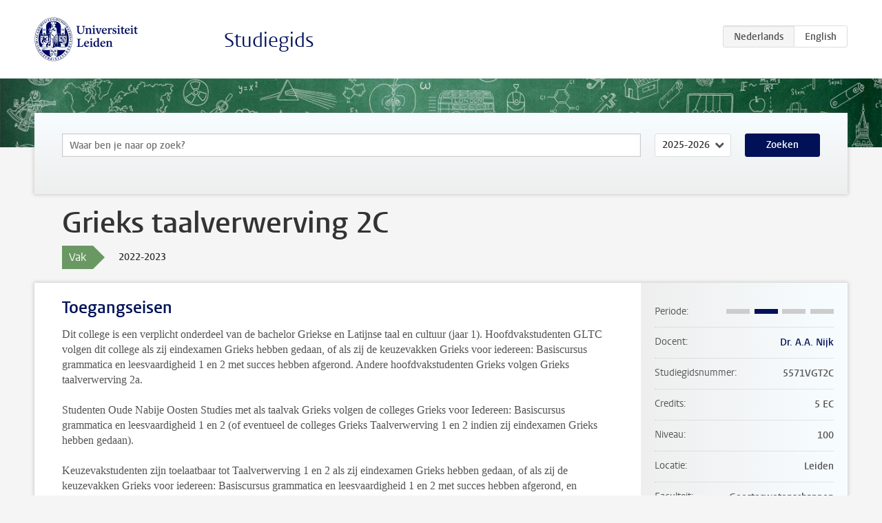

--- FILE ---
content_type: text/html; charset=UTF-8
request_url: https://studiegids.universiteitleiden.nl/courses/114497/grieks-taalverwerving-2c
body_size: 4310
content:
<!DOCTYPE html>
<html lang="nl">
<head>
    <meta charset="utf-8">
    <meta name="viewport" content="width=device-width, initial-scale=1, maximum-scale=1">
    <meta http-equiv="X-UA-Compatible" content="IE=edge" />
    <title>Grieks taalverwerving 2C, 2022-2023 - Studiegids - Universiteit Leiden</title>

    <!-- icons -->
    <link rel="shortcut icon" href="https://www.universiteitleiden.nl/design-1.0/assets/icons/favicon.ico" />
    <link rel="icon" type="image/png" sizes="32x32" href="https://www.universiteitleiden.nl/design-1.0/assets/icons/icon-32px.png" />
    <link rel="icon" type="image/png" sizes="96x96" href="https://www.universiteitleiden.nl/design-1.0/assets/icons/icon-96px.png" />
    <link rel="icon" type="image/png" sizes="195x195" href="https://www.universiteitleiden.nl/design-1.0/assets/icons/icon-195px.png" />

    <link rel="apple-touch-icon" href="https://www.universiteitleiden.nl/design-1.0/assets/icons/icon-120px.png" /> <!-- iPhone retina -->
    <link rel="apple-touch-icon" sizes="180x180" href="https://www.universiteitleiden.nl/design-1.0/assets/icons/icon-180px.png" /> <!-- iPhone 6 plus -->
    <link rel="apple-touch-icon" sizes="152x152" href="https://www.universiteitleiden.nl/design-1.0/assets/icons/icon-152px.png" /> <!-- iPad retina -->
    <link rel="apple-touch-icon" sizes="167x167" href="https://www.universiteitleiden.nl/design-1.0/assets/icons/icon-167px.png" /> <!-- iPad pro -->

    <link rel="stylesheet" href="https://www.universiteitleiden.nl/design-1.0/css/ul2common/screen.css">
    <link rel="stylesheet" href="/css/screen.css" />
</head>
<body class="prospectus course">
<script> document.body.className += ' js'; </script>


<div class="header-container">
    <header class="wrapper clearfix">
        <p class="logo">
            <a href="https://studiegids.universiteitleiden.nl">
                <img width="151" height="64" src="https://www.universiteitleiden.nl/design-1.0/assets/images/zegel.png" alt="Universiteit Leiden"/>
            </a>
        </p>
        <p class="site-name"><a href="https://studiegids.universiteitleiden.nl">Studiegids</a></p>
        <div class="language-btn-group">
                        <span class="btn active">
                <abbr title="Nederlands">nl</abbr>
            </span>
                                <a href="https://studiegids.universiteitleiden.nl/en/courses/114497/grieks-taalverwerving-2c" class="btn">
                <abbr title="English">en</abbr>
            </a>
            </div>    </header>
</div>

<div class="hero" data-bgset="/img/hero-435w.jpg 435w, /img/hero-786w.jpg 786w, /img/hero-1440w.jpg 1440w, /img/hero-2200w.jpg 2200w"></div>


    <div class="search-container">
    <form action="https://studiegids.universiteitleiden.nl/search" class="search-form wrapper">
        <input type="hidden" name="for" value="courses" />
        <div class="search">
            <!-- <label class="select">
    <span>Zoek naar</span>
    <select name="for">
                    <option value="courses">Vakken</option>
                    <option value="programmes">Opleidingen</option>
            </select>
</label> -->
            <label class="keywords no-label">
    <span>Keywords</span>
    <input type="search" name="q" value="" placeholder="Waar ben je naar op zoek?" autofocus autocomplete="off"/>
</label>            <label class="select no-label">
    <span>Academic year</span>
    <select name="edition">
                    <option selected>2025-2026</option>
                    <option>2024-2025</option>
                    <option>2023-2024</option>
                    <option>2022-2023</option>
                    <option>2021-2022</option>
                    <option>2020-2021</option>
                    <option>2019-2020</option>
                    <option>2018-2019</option>
                    <option>2017-2018</option>
                    <option>2016-2017</option>
                    <option>2015-2016</option>
                    <option>2014-2015</option>
                    <option>2013-2014</option>
                    <option>2012-2013</option>
                    <option>2011-2012</option>
                    <option>2010-2011</option>
            </select>
</label>            <button type="submit">Zoeken</button>        </div>
    </form>
</div>



    <div class="main-container">
        <div class="wrapper summary">
            <article class="content">
                <h1>Grieks taalverwerving 2C</h1>
                <div class="meta">
                    <div class="entity">
                        <span><b>Vak</b></span>
                    </div>
                    <div class="edition">
                        <span>2022-2023</span>
                    </div>
                                    </div>
            </article>
        </div>
        <div class="wrapper main clearfix">

            <article class="content">
                <h2>Toegangseisen</h2>

<p>Dit college is een verplicht onderdeel van de bachelor Griekse en Latijnse taal en cultuur (jaar 1). Hoofdvakstudenten GLTC volgen dit college als zij eindexamen Grieks hebben gedaan, of als zij de keuzevakken Grieks voor iedereen: Basiscursus grammatica en leesvaardigheid 1 en 2 met succes hebben afgerond. Andere hoofdvakstudenten Grieks volgen Grieks taalverwerving 2a.</p>

<p>Studenten Oude Nabije Oosten Studies met als taalvak Grieks volgen de colleges Grieks voor Iedereen: Basiscursus grammatica en leesvaardigheid 1 en 2 (of eventueel de colleges Grieks Taalverwerving 1 en 2 indien zij eindexamen Grieks hebben gedaan).</p>

<p>Keuzevakstudenten zijn toelaatbaar tot Taalverwerving 1 en 2 als zij eindexamen Grieks hebben gedaan, of als zij de keuzevakken Grieks voor iedereen: Basiscursus grammatica en leesvaardigheid 1 en 2 met succes hebben afgerond, en hiervoor toestemming hebben gekregen van de studieadviseur van de opleiding GLTC (zie verder onder ‘Aanmelden’). Voor colleges waarin vooral Griekse literatuur wordt gelezen, wordt hun gewezen op de colleges Grieks voor Iedereen: Hoogtepunten uit de Griekse literatuur in semester 2.</p>


<h2>Beschrijving</h2>

<p>In de colleges Grieks taalverwerving 1 en 2 behandelen we hoofdzaken uit de Griekse grammatica: klankleer, morfologie, syntaxis en pragmatiek.<br>
Daarnaast leren studenten een basisvocabulaire en de belangrijkste onregelmatige werkwoordsvormen (stamtijden).<br>
De verworven grammaticale en taalkundige kennis wordt ingezet bij het lezen van een selectie verhalende en betogende teksten uit redenaars (Lysias, Antiphon) en Plato.<br>
Groep B neemt in blok 2 de laatste hoofdstukken door uit de methode Grieks voor Iedereen, en leest dan de eerste redevoering van Lysias. Groep C werkt met de Syllabus Griekse Grammatica en leest in blok 2 selecties uit Lysias 3, Plato (Protagoras) en Antiphon (uit de Syllabus Lysias).</p>


<h2>Leerdoelen</h2>

<h3>Kennis en inzicht</h3>

<p>De student beschikt over:</p>

<ul>
<li><p>een gedegen basiskennis van taalkundige kenmerken van het Grieks op het gebied van klankleer, morfologie, dialecten en taalontwikkeling, syntaxis, semantiek en pragmatiek. (I.i/vii);</p></li>
<li><p>basiskennis van het Griekse vocabulaire en van de stamtijden. (I.i; II.ii)</p></li>
<li><p>kennis van representatieve teksten uit het genre van de Attische gerechtsredevoering (I.ii)</p></li>
</ul>

<h3>Vaardigheden</h3>

<p>De student leert:</p>

<ul>
<li><p>Attisch Grieks proza te lezen en te vertalen: het formuleren van een korte vertaling gelezen en ongelezen stof;</p></li>
<li><p>gebruik te maken van naslagwerken, wetenschappelijke commentaren en tekstedities. (II.i/ii);</p></li>
<li><p>een elementaire heuristische zoekopdracht uit te voeren en daarvan schriftelijk verslag te doen. (schriftelijke presentatievaardigheden);</p></li>
<li><p>open vragen te beantwoorden over grammaticale en syntactische verschijnselen binnen een Griekse tekst en over de inhoud van de gelezen stof. (II.i/ii);</p></li>
<li><p>actief te participeren in de discussie op college over de te behandelen teksten. (mondelinge vaardigheden).</p></li>
</ul>

<p>Zie voor een overzicht van de algemene academische vaardigheden die studenten bij dit vak leren het leerlijnenoverzicht in de syllabus <a href="https://www.student.universiteitleiden.nl/binaries/content/assets/geesteswetenschappen/studenten-site/ba-griekse-en-latijnse-taal-en-cultuur/syllabus-academische-vaardigheden-ba-gltc.pdf">Academische vaardigheden GLTC</a>.</p>


<h2>Rooster</h2>

<p>De roosters zijn beschikbaar via <a href="https://rooster.universiteitleiden.nl/schedule">My Timetable</a>.</p>


<h2>Onderwijsvorm</h2>

<ul>
<li><p>Hoorcollege</p></li>
<li><p>Werkcollege</p></li>
</ul>


<h2>Toetsing en weging</h2>

<h3>Toetsing</h3>

<p><em>Groep C</em></p>

<ul>
<li><p>Tussentoets: Vertaling niet-voorbereide tekst, vragen over morfologie, syntaxis en woordbetekenis, woorden en stamtijden (40 %)</p></li>
<li><p>Bibliotheekopdracht: Heuristische opdracht als oefening in het gebruik van (on-line) woordenboeken, naslagwerken, grammatica’s en commentaren (10 %)</p></li>
<li><p>Eindtoets:</p></li>
<li><p>Grammaticatoets, met onderdelen: klankleer, benoemen werkwoords- en naamwoordsvormen, syntaxis, vocabulaire en stamtijden. (25 %)</p></li>
<li><p>Teksttoets met vertaling + vragen gelezen stof, vertaling niet-voorbereide tekst. (25 %)</p></li>
</ul>

<h3>Weging</h3>

<p><em>Groep C:</em><br>
Het eindcijfer voor de cursus komt tot stand door (i) bepaling van het gewogen gemiddelde op basis van de vier deelcijfers in combinatie met (ii) de aanvullende eis dat de deelcijfers voor de grammaticatoets en de teksttoets van de eindtoets gezamenlijk voldoende moeten zijn.</p>

<h3>Herkansing</h3>

<p>Herkansing<br>
<em>Groep C</em>: De tussentoets en de onderdelen van de eindtoets kunnen zo nodig apart herkanst worden.</p>

<h3>Inzage en nabespreking</h3>

<p>De toets zal worden nabesproken tijdens een van de sessies in het kader van het Mentoraat (Academische vaardigheden).</p>


<h2>Literatuurlijst</h2>

<p><em>Groep C:</em></p>

<p>Syllabus Grieks Grammatica (Readeronline)</p>

<p>Syllabus Lysias (Readeronline)</p>

<p>Beide groepen:<br>
De belangrijkste woordenboeken Grieks-Nederlands of Grieks-Engels zijn online te raadplegen op logeion.uchicago.edu en woordenboekgrieks.nl (nog niet compleet). Indien je voorkeur uitgaat naar een papieren editie, kun je denken aan:</p>

<ul>
<li><p>J.F.L. Montijn &amp; W.J.W. Koster, Grieks-Nederlands Woordenboek, Zwolle (Tjeenk Willink), willekeurige druk, alleen antiquarisch verkrijgbaar;</p></li>
<li><p>F. Muller, J. Thiel &amp; W. den Boer, Beknopt Grieks-Nederlands Woordenboek, Groningen (Wolters-Noordhoff), willekeurige druk, alleen antiquarisch verkrijgbaar;</p></li>
<li><p>Liddell, H.G. &amp; R. Scott, A Greek-English Lexicon, with a revised supplement. Oxford UP, 1996 (of oudere druk).</p></li>
</ul>


<h2>Inschrijven</h2>

<p>Inschrijven via My Studymap (<a href="https://mijn.universiteitleiden.nl/login">Login | Universiteit Leiden</a>) is verplicht.<br>
Algemene informatie over uSis vind je op de <a href="https://www.student.universiteitleiden.nl/administratie/in---uitschrijven/inschrijven-voor-vakken-en-tentamens/inschrijven-voor-vakken-en-tentamens/geesteswetenschappen#tab-2">website</a></p>


<h2>Contact</h2>

<ul>
<li><p>Voor inhoudelijke vragen, neem contact op met de docent (rechts in informatiebalk).</p></li>
<li><p>Voor informatie over inschrijvingen, toelating, etc: Onderwijsadministratie <a href="https://www.organisatiegids.universiteitleiden.nl/faculteiten-en-instituten/geesteswetenschappen/faculteitsbureau/onderwijs--en-studentzaken/onderwijsadministraties/onderwijsadministratie-arsenaal">Arsenaal</a></p></li>
</ul>


<h2>Opmerkingen</h2>

<p>De colleges zijn verplicht. Wie zonder geldige opgaaf van redenen meer dan twee colleges afwezig is, kan worden uitgesloten van deelname aan het tentamen.</p>

            </article>

            <aside>
                <dl>
                    <dt>Periode</dt>
                    <dd class="has-block-lines"><div class="block-lines"><span class="block block-1 block-off"></span><span class="block block-2 block-on"></span><span class="block block-3 block-off"></span><span class="block block-4 block-off"></span></div></dd>
                                            <dt>Docent</dt>
                                                    <dd><a href="https://www.universiteitleiden.nl/medewerkers/arjan-nijk">Dr. A.A. Nijk</a></dd>
                                                                                    <dt>Studiegidsnummer</dt>
                    <dd>5571VGT2C</dd>
                                                            <dt>Credits</dt>
                    <dd>5 EC</dd>
                                                            <dt>Niveau</dt>
                    <dd>100</dd>
                                                            <dt>Locatie</dt>
                    <dd>Leiden</dd>
                                                                                <dt>Faculteit</dt>
                    <dd>Geesteswetenschappen</dd>
                                                        </dl>

                                    <h2>Maakt deel uit van</h2>
                    <ul class="link-list">
                                                    <li>
                                <a href="https://studiegids.universiteitleiden.nl/studies/9101/griekse-en-latijnse-taal-en-cultuur">
                                    <strong>Griekse en Latijnse taal en cultuur</strong>
                                    <span class="meta">Bachelor</span>
                                </a>
                            </li>
                                            </ul>
                
                
                                <h2>Beschikbaar als</h2>
                <dl>
                                            <dt>A-la-Carte en Aanschuifonderwijs</dt>
                        <dd>Nee</dd>
                                            <dt>Avondonderwijs</dt>
                        <dd>Nee</dd>
                                            <dt>Contractonderwijs</dt>
                        <dd>Nee</dd>
                                            <dt>Exchange / Study Abroad</dt>
                        <dd>Nee</dd>
                                            <dt>Honours Class</dt>
                        <dd>Nee</dd>
                                            <dt>Keuzevak</dt>
                        <dd>Nee</dd>
                                    </dl>
                
                            </aside>

        </div>
    </div>


<div class="footer-container">
    <footer class="wrapper">
        <p><a href="https://www.student.universiteitleiden.nl/">Studentenwebsite</a> — <a href="https://www.organisatiegids.universiteitleiden.nl/reglementen/algemeen/privacyverklaringen">Privacy</a> — <a href="/contact">Contact</a></p>

    </footer>
</div>

<script async defer src="/js/ul2.js" data-main="/js/ul2common/main.js"></script>
<script async defer src="/js/prospectus.js"></script>

    <script async src="https://www.googletagmanager.com/gtag/js?id=UA-874564-27"></script>
    <script>
        window.dataLayer = window.dataLayer || [];
        function gtag(){dataLayer.push(arguments);}
        gtag('js', new Date());
        gtag('config', 'UA-874564-27', {'anonymize_ip':true});
    </script>

</body>
</html>
